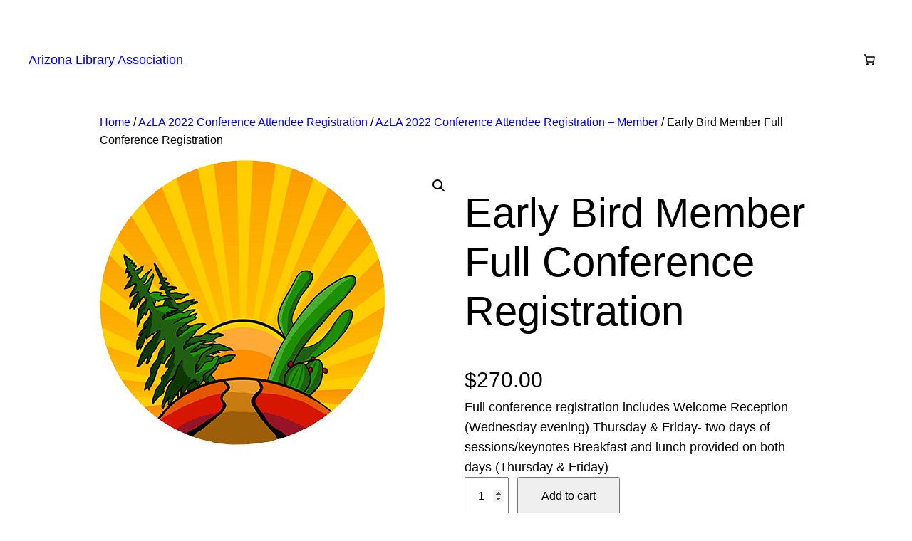

--- FILE ---
content_type: text/css
request_url: https://www.azlahistory.org/wp-content/plugins/woocommerce/assets/client/blocks/mini-cart-contents.css?ver=wc-10.4.3
body_size: 4137
content:
@keyframes wc-skeleton-shimmer{to{transform:translateX(100%)}}.wc-block-components-skeleton{display:flex;flex-direction:column;gap:1rem}.wc-block-components-skeleton__element{background:color-mix(in srgb,currentColor 5%,transparent);border:none;border-radius:4px;overflow:hidden;position:relative}.wc-block-components-skeleton__element:after{animation:wc-skeleton-shimmer 1.25s infinite;background:linear-gradient(90deg,transparent,color-mix(in srgb,currentColor 5%,transparent) 50%,transparent);content:"";inset:0;position:absolute;transform:translateX(-100%)}@media(prefers-reduced-motion:reduce){.wc-block-components-skeleton__element:after{animation:none}}.wc-block-components-skeleton__element--static:after{display:none}
@keyframes wc-skeleton-shimmer{to{transform:translateX(100%)}}table.wc-block-cart-items,table.wc-block-cart-items td,table.wc-block-cart-items th{background:none!important;border:0;margin:0}.editor-styles-wrapper table.wc-block-cart-items,table.wc-block-cart-items{width:100%}.editor-styles-wrapper table.wc-block-cart-items .wc-block-cart-items__header,table.wc-block-cart-items .wc-block-cart-items__header{font-size:var(--wp--preset--font-size--small,14px);line-height:20px;text-transform:uppercase}.editor-styles-wrapper table.wc-block-cart-items .wc-block-cart-items__header .wc-block-cart-items__header-image,table.wc-block-cart-items .wc-block-cart-items__header .wc-block-cart-items__header-image{width:80px}.editor-styles-wrapper table.wc-block-cart-items .wc-block-cart-items__header .wc-block-cart-items__header-product,table.wc-block-cart-items .wc-block-cart-items__header .wc-block-cart-items__header-product{visibility:hidden}.editor-styles-wrapper table.wc-block-cart-items .wc-block-cart-items__header .wc-block-cart-items__header-total,table.wc-block-cart-items .wc-block-cart-items__header .wc-block-cart-items__header-total{text-align:right;width:100px}.editor-styles-wrapper table.wc-block-cart-items .wc-block-cart-items__header th,table.wc-block-cart-items .wc-block-cart-items__header th{font-weight:500}.editor-styles-wrapper table.wc-block-cart-items .wc-block-cart-items__row .wc-block-cart-item__wrap>*,.editor-styles-wrapper table.wc-block-cart-items .wc-block-cart-items__row .wc-block-components-quantity-selector,table.wc-block-cart-items .wc-block-cart-items__row .wc-block-cart-item__wrap>*,table.wc-block-cart-items .wc-block-cart-items__row .wc-block-components-quantity-selector{margin-bottom:10px}.editor-styles-wrapper table.wc-block-cart-items .wc-block-cart-items__row .wc-block-cart-item__wrap>:last-child,table.wc-block-cart-items .wc-block-cart-items__row .wc-block-cart-item__wrap>:last-child{margin-bottom:0}.editor-styles-wrapper table.wc-block-cart-items .wc-block-cart-items__row .wc-block-cart-item__image img,table.wc-block-cart-items .wc-block-cart-items__row .wc-block-cart-item__image img{margin:0;width:100%}.editor-styles-wrapper table.wc-block-cart-items .wc-block-cart-items__row .wc-block-cart-item__prices,table.wc-block-cart-items .wc-block-cart-items__row .wc-block-cart-item__prices{font-size:var(--wp--preset--font-size--small,14px);line-height:20px}.editor-styles-wrapper table.wc-block-cart-items .wc-block-cart-items__row .wc-block-cart-item__quantity,table.wc-block-cart-items .wc-block-cart-items__row .wc-block-cart-item__quantity{align-items:start;display:flex;flex-direction:column}.editor-styles-wrapper table.wc-block-cart-items .wc-block-cart-items__row .wc-block-cart-item__quantity .wc-block-cart-item__remove-link,table.wc-block-cart-items .wc-block-cart-items__row .wc-block-cart-item__quantity .wc-block-cart-item__remove-link{background:transparent;border:0;border-radius:0;box-shadow:none;color:inherit;display:inline;font-family:inherit;font-size:inherit;font-size:.75em;font-style:inherit;font-weight:inherit;letter-spacing:inherit;line-height:inherit;margin:0;padding:0;text-decoration:inherit;text-decoration:underline;text-shadow:none;text-transform:inherit;text-transform:none;vertical-align:baseline;white-space:nowrap}.editor-styles-wrapper table.wc-block-cart-items .wc-block-cart-items__row .wc-block-cart-item__quantity .wc-block-cart-item__remove-link:active,.editor-styles-wrapper table.wc-block-cart-items .wc-block-cart-items__row .wc-block-cart-item__quantity .wc-block-cart-item__remove-link:focus,.editor-styles-wrapper table.wc-block-cart-items .wc-block-cart-items__row .wc-block-cart-item__quantity .wc-block-cart-item__remove-link:hover,table.wc-block-cart-items .wc-block-cart-items__row .wc-block-cart-item__quantity .wc-block-cart-item__remove-link:active,table.wc-block-cart-items .wc-block-cart-items__row .wc-block-cart-item__quantity .wc-block-cart-item__remove-link:focus,table.wc-block-cart-items .wc-block-cart-items__row .wc-block-cart-item__quantity .wc-block-cart-item__remove-link:hover{background:transparent}.editor-styles-wrapper table.wc-block-cart-items .wc-block-cart-items__row .wc-block-cart-item__quantity .wc-block-cart-item__remove-link:hover,table.wc-block-cart-items .wc-block-cart-items__row .wc-block-cart-item__quantity .wc-block-cart-item__remove-link:hover{color:inherit;cursor:pointer;text-decoration:none}.editor-styles-wrapper table.wc-block-cart-items .wc-block-cart-items__row .wc-block-cart-item__quantity .wc-block-cart-item__remove-link[hidden],table.wc-block-cart-items .wc-block-cart-items__row .wc-block-cart-item__quantity .wc-block-cart-item__remove-link[hidden]{display:none}.editor-styles-wrapper table.wc-block-cart-items .wc-block-cart-items__row .wc-block-components-product-name,table.wc-block-cart-items .wc-block-cart-items__row .wc-block-components-product-name{display:block;font-size:var(--wp--preset--font-size--small,14px);line-height:20px;line-height:1.4;max-width:max-content}.editor-styles-wrapper table.wc-block-cart-items .wc-block-cart-items__row .wc-block-components-product-name[hidden],table.wc-block-cart-items .wc-block-cart-items__row .wc-block-components-product-name[hidden]{display:none}.editor-styles-wrapper table.wc-block-cart-items .wc-block-cart-items__row .wc-block-cart-item__total,table.wc-block-cart-items .wc-block-cart-items__row .wc-block-cart-item__total{font-size:var(--wp--preset--font-size--small,14px);line-height:20px;line-height:1.8;text-align:right}.editor-styles-wrapper table.wc-block-cart-items .wc-block-cart-items__row.is-disabled,table.wc-block-cart-items .wc-block-cart-items__row.is-disabled{opacity:.5;pointer-events:none;transition:opacity .2s ease}@container (max-width: 699px){.wc-block-cart table.wc-block-cart-items td{margin:0;padding:0}.wc-block-cart table.wc-block-cart-items .wc-block-cart-item__remove-link,.wc-block-cart table.wc-block-cart-items .wc-block-cart-items__header{display:none}.wc-block-cart table.wc-block-cart-items:not(.wc-block-mini-cart-items):not(:last-child) .wc-block-cart-items__row{border-bottom:1px solid hsla(0,0%,7%,.11)}.wc-block-cart table.wc-block-cart-items .wc-block-cart-items__row{display:grid;grid-template-columns:80px 132px;padding:16px 0}.wc-block-cart table.wc-block-cart-items .wc-block-cart-items__row .wc-block-cart-item__image{grid-column-start:1;grid-row-start:1;padding-right:16px}.wc-block-cart table.wc-block-cart-items .wc-block-cart-items__row .wc-block-cart-item__product{grid-column-end:4;grid-column-start:2;grid-row-start:1;justify-self:stretch;padding:0}.wc-block-cart table.wc-block-cart-items .wc-block-cart-items__row .wc-block-cart-item__quantity{align-self:end;grid-column-start:1;grid-row-start:2;padding-right:16px;padding-top:0;vertical-align:bottom}.wc-block-cart table.wc-block-cart-items .wc-block-cart-items__row .wc-block-cart-item__total{grid-row-start:1}.wc-block-cart table.wc-block-cart-items .wc-block-cart-items__row .wc-block-cart-item__total .wc-block-components-formatted-money-amount{display:inline-block}}.is-medium table.wc-block-cart-items td,.is-mobile table.wc-block-cart-items td,.is-small table.wc-block-cart-items td{margin:0;padding:0}.is-medium table.wc-block-cart-items .wc-block-cart-item__remove-link,.is-medium table.wc-block-cart-items .wc-block-cart-items__header,.is-mobile table.wc-block-cart-items .wc-block-cart-item__remove-link,.is-mobile table.wc-block-cart-items .wc-block-cart-items__header,.is-small table.wc-block-cart-items .wc-block-cart-item__remove-link,.is-small table.wc-block-cart-items .wc-block-cart-items__header{display:none}.is-medium table.wc-block-cart-items:not(.wc-block-mini-cart-items):not(:last-child) .wc-block-cart-items__row,.is-mobile table.wc-block-cart-items:not(.wc-block-mini-cart-items):not(:last-child) .wc-block-cart-items__row,.is-small table.wc-block-cart-items:not(.wc-block-mini-cart-items):not(:last-child) .wc-block-cart-items__row{border-bottom:1px solid hsla(0,0%,7%,.11)}.is-medium table.wc-block-cart-items .wc-block-cart-items__row,.is-mobile table.wc-block-cart-items .wc-block-cart-items__row,.is-small table.wc-block-cart-items .wc-block-cart-items__row{display:grid;grid-template-columns:80px 132px;padding:16px 0}.is-medium table.wc-block-cart-items .wc-block-cart-items__row .wc-block-cart-item__image,.is-mobile table.wc-block-cart-items .wc-block-cart-items__row .wc-block-cart-item__image,.is-small table.wc-block-cart-items .wc-block-cart-items__row .wc-block-cart-item__image{grid-column-start:1;grid-row-start:1;padding-right:16px}.is-medium table.wc-block-cart-items .wc-block-cart-items__row .wc-block-cart-item__product,.is-mobile table.wc-block-cart-items .wc-block-cart-items__row .wc-block-cart-item__product,.is-small table.wc-block-cart-items .wc-block-cart-items__row .wc-block-cart-item__product{grid-column-end:4;grid-column-start:2;grid-row-start:1;justify-self:stretch;padding:0}.is-medium table.wc-block-cart-items .wc-block-cart-items__row .wc-block-cart-item__quantity,.is-mobile table.wc-block-cart-items .wc-block-cart-items__row .wc-block-cart-item__quantity,.is-small table.wc-block-cart-items .wc-block-cart-items__row .wc-block-cart-item__quantity{align-self:end;grid-column-start:1;grid-row-start:2;padding-right:16px;padding-top:0;vertical-align:bottom}.is-medium table.wc-block-cart-items .wc-block-cart-items__row .wc-block-cart-item__total,.is-mobile table.wc-block-cart-items .wc-block-cart-items__row .wc-block-cart-item__total,.is-small table.wc-block-cart-items .wc-block-cart-items__row .wc-block-cart-item__total{grid-row-start:1}.is-medium table.wc-block-cart-items .wc-block-cart-items__row .wc-block-cart-item__total .wc-block-components-formatted-money-amount,.is-mobile table.wc-block-cart-items .wc-block-cart-items__row .wc-block-cart-item__total .wc-block-components-formatted-money-amount,.is-small table.wc-block-cart-items .wc-block-cart-items__row .wc-block-cart-item__total .wc-block-components-formatted-money-amount{display:inline-block}@container (min-width: 700px){.wc-block-cart__main .wc-block-cart-items{border-bottom:1px solid hsla(0,0%,7%,.11);border-spacing:0}.wc-block-cart__main .wc-block-cart-items th{padding:8px 16px 12px 0;white-space:nowrap}.wc-block-cart__main .wc-block-cart-items td{border-top:1px solid hsla(0,0%,7%,.11);padding:20px 0 20px 16px;vertical-align:top}.wc-block-cart__main .wc-block-cart-items th:last-child{padding-right:16px}.wc-block-cart__main .wc-block-cart-items td:last-child{padding-right:16px}}@container (min-width: 700px){.wc-block-cart{margin-bottom:3em}.wc-block-cart.has-dark-controls .wc-block-cart-items{border-color:hsla(0,0%,100%,.4)}.wc-block-cart.has-dark-controls .wc-block-cart-items th{color:#fff}.wc-block-cart.has-dark-controls .wc-block-cart-items td{border-color:hsla(0,0%,100%,.4)}}
@keyframes wc-skeleton-shimmer{to{transform:translateX(100%)}}.wp-block-woocommerce-cart{container-type:inline-size;width:100%}.wc-block-cart{padding-top:16px}.wc-block-cart .wc-block-components-address-form .wc-block-components-country-input:first-of-type,.wc-block-cart .wc-block-components-address-form .wc-block-components-state-input:first-of-type,.wc-block-cart .wc-block-components-address-form .wc-block-components-text-input:first-of-type{margin-top:0}.wc-block-cart .wc-block-components-totals-footer-item,.wc-block-cart .wc-block-components-totals-taxes{margin:0}.wc-block-cart .wp-block-woocommerce-cart-order-summary-block{border-bottom:1px solid hsla(0,0%,7%,.11);font-size:var(--wp--preset--font-size--small,14px);line-height:20px;margin-bottom:16px}.wc-block-cart .wp-block-woocommerce-cart-order-summary-block .wc-block-components-panel,.wc-block-cart .wp-block-woocommerce-cart-order-summary-block .wc-block-components-totals-coupon,.wc-block-cart .wp-block-woocommerce-cart-order-summary-block .wc-block-components-totals-item{padding-left:0;padding-right:0}.wc-block-cart--is-loading h2 span,.wc-block-cart--is-loading th span,.wc-block-mini-cart__drawer.is-loading h2 span,.wc-block-mini-cart__drawer.is-loading th span{background:color-mix(in srgb,currentColor 5%,transparent);border:none;border-radius:4px;display:inline-block;min-width:84px;overflow:hidden;position:relative}.wc-block-cart--is-loading h2 span:after,.wc-block-cart--is-loading th span:after,.wc-block-mini-cart__drawer.is-loading h2 span:after,.wc-block-mini-cart__drawer.is-loading th span:after{animation:wc-skeleton-shimmer 1.25s infinite;background:linear-gradient(90deg,transparent,color-mix(in srgb,currentColor 5%,transparent) 50%,transparent);content:"";inset:0;position:absolute;transform:translateX(-100%)}@media(prefers-reduced-motion:reduce){.wc-block-cart--is-loading h2 span:after,.wc-block-cart--is-loading th span:after,.wc-block-mini-cart__drawer.is-loading h2 span:after,.wc-block-mini-cart__drawer.is-loading th span:after{animation:none}}.wc-block-cart--is-loading h2 span--static:after,.wc-block-cart--is-loading th span--static:after,.wc-block-mini-cart__drawer.is-loading h2 span--static:after,.wc-block-mini-cart__drawer.is-loading th span--static:after{display:none}.wc-block-cart--is-loading h2 span:before,.wc-block-cart--is-loading th span:before,.wc-block-mini-cart__drawer.is-loading h2 span:before,.wc-block-mini-cart__drawer.is-loading th span:before{content:" "}.wc-block-cart--is-loading h2 span,.wc-block-mini-cart__drawer.is-loading h2 span{min-width:33%}.wc-block-cart--is-loading .wc-block-components-product-metadata,.wc-block-cart--is-loading .wc-block-components-product-price,.wc-block-cart--is-loading .wc-block-components-quantity-selector,.wc-block-mini-cart__drawer.is-loading .wc-block-components-product-metadata,.wc-block-mini-cart__drawer.is-loading .wc-block-components-product-price,.wc-block-mini-cart__drawer.is-loading .wc-block-components-quantity-selector{background:color-mix(in srgb,currentColor 5%,transparent);border:none;border-radius:4px;overflow:hidden;position:relative}.wc-block-cart--is-loading .wc-block-components-product-metadata:after,.wc-block-cart--is-loading .wc-block-components-product-price:after,.wc-block-cart--is-loading .wc-block-components-quantity-selector:after,.wc-block-mini-cart__drawer.is-loading .wc-block-components-product-metadata:after,.wc-block-mini-cart__drawer.is-loading .wc-block-components-product-price:after,.wc-block-mini-cart__drawer.is-loading .wc-block-components-quantity-selector:after{animation:wc-skeleton-shimmer 1.25s infinite;background:linear-gradient(90deg,transparent,color-mix(in srgb,currentColor 5%,transparent) 50%,transparent);content:"";inset:0;position:absolute;transform:translateX(-100%)}@media(prefers-reduced-motion:reduce){.wc-block-cart--is-loading .wc-block-components-product-metadata:after,.wc-block-cart--is-loading .wc-block-components-product-price:after,.wc-block-cart--is-loading .wc-block-components-quantity-selector:after,.wc-block-mini-cart__drawer.is-loading .wc-block-components-product-metadata:after,.wc-block-mini-cart__drawer.is-loading .wc-block-components-product-price:after,.wc-block-mini-cart__drawer.is-loading .wc-block-components-quantity-selector:after{animation:none}}.wc-block-cart--is-loading .wc-block-components-product-metadata--static:after,.wc-block-cart--is-loading .wc-block-components-product-price--static:after,.wc-block-cart--is-loading .wc-block-components-quantity-selector--static:after,.wc-block-mini-cart__drawer.is-loading .wc-block-components-product-metadata--static:after,.wc-block-mini-cart__drawer.is-loading .wc-block-components-product-price--static:after,.wc-block-mini-cart__drawer.is-loading .wc-block-components-quantity-selector--static:after{display:none}.wc-block-cart--is-loading .wc-block-components-product-name,.wc-block-mini-cart__drawer.is-loading .wc-block-components-product-name{background:color-mix(in srgb,currentColor 5%,transparent);border:none;border-radius:4px;display:inline-block;min-width:84px;overflow:hidden;position:relative}.wc-block-cart--is-loading .wc-block-components-product-name:after,.wc-block-mini-cart__drawer.is-loading .wc-block-components-product-name:after{animation:wc-skeleton-shimmer 1.25s infinite;background:linear-gradient(90deg,transparent,color-mix(in srgb,currentColor 5%,transparent) 50%,transparent);content:"";inset:0;position:absolute;transform:translateX(-100%)}@media(prefers-reduced-motion:reduce){.wc-block-cart--is-loading .wc-block-components-product-name:after,.wc-block-mini-cart__drawer.is-loading .wc-block-components-product-name:after{animation:none}}.wc-block-cart--is-loading .wc-block-components-product-name--static:after,.wc-block-mini-cart__drawer.is-loading .wc-block-components-product-name--static:after{display:none}.wc-block-cart--is-loading .wc-block-components-product-name:before,.wc-block-mini-cart__drawer.is-loading .wc-block-components-product-name:before{content:" "}.wc-block-cart--is-loading .wc-block-components-product-metadata,.wc-block-mini-cart__drawer.is-loading .wc-block-components-product-metadata{margin-top:.25em;min-width:8em}.wc-block-cart--is-loading .wc-block-cart-item__remove-link,.wc-block-mini-cart__drawer.is-loading .wc-block-cart-item__remove-link{visibility:hidden}.wc-block-cart--is-loading .wc-block-cart-item__image>a,.wc-block-mini-cart__drawer.is-loading .wc-block-cart-item__image>a{background:color-mix(in srgb,currentColor 5%,transparent);border:none;border-radius:4px;display:block;overflow:hidden;position:relative}.wc-block-cart--is-loading .wc-block-cart-item__image>a:after,.wc-block-mini-cart__drawer.is-loading .wc-block-cart-item__image>a:after{animation:wc-skeleton-shimmer 1.25s infinite;background:linear-gradient(90deg,transparent,color-mix(in srgb,currentColor 5%,transparent) 50%,transparent);content:"";inset:0;position:absolute;transform:translateX(-100%)}@media(prefers-reduced-motion:reduce){.wc-block-cart--is-loading .wc-block-cart-item__image>a:after,.wc-block-mini-cart__drawer.is-loading .wc-block-cart-item__image>a:after{animation:none}}.wc-block-cart--is-loading .wc-block-cart-item__image>a--static:after,.wc-block-mini-cart__drawer.is-loading .wc-block-cart-item__image>a--static:after{display:none}.wc-block-cart--is-loading .wc-block-components-product-price,.wc-block-mini-cart__drawer.is-loading .wc-block-components-product-price{display:block;margin-top:.25em;max-width:3em}.wc-block-cart--is-loading .wc-block-components-product-price:before,.wc-block-mini-cart__drawer.is-loading .wc-block-components-product-price:before{content:" "}.wc-block-cart--is-loading .wc-block-cart__sidebar .components-card,.wc-block-mini-cart__drawer.is-loading .wc-block-cart__sidebar .components-card{background:color-mix(in srgb,currentColor 5%,transparent);border:none;border-radius:4px;min-height:460px;overflow:hidden;position:relative}.wc-block-cart--is-loading .wc-block-cart__sidebar .components-card:after,.wc-block-mini-cart__drawer.is-loading .wc-block-cart__sidebar .components-card:after{animation:wc-skeleton-shimmer 1.25s infinite;background:linear-gradient(90deg,transparent,color-mix(in srgb,currentColor 5%,transparent) 50%,transparent);content:"";inset:0;position:absolute;transform:translateX(-100%)}@media(prefers-reduced-motion:reduce){.wc-block-cart--is-loading .wc-block-cart__sidebar .components-card:after,.wc-block-mini-cart__drawer.is-loading .wc-block-cart__sidebar .components-card:after{animation:none}}.wc-block-cart--is-loading .wc-block-cart__sidebar .components-card--static:after,.wc-block-mini-cart__drawer.is-loading .wc-block-cart__sidebar .components-card--static:after{display:none}.wc-block-cart--is-loading .wc-block-cart__sidebar .components-card:before,.wc-block-mini-cart__drawer.is-loading .wc-block-cart__sidebar .components-card:before{content:" "}.wc-block-components-sidebar-layout.wc-block-cart--skeleton{display:none}.is-loading+.wc-block-components-sidebar-layout.wc-block-cart--skeleton{display:flex}.wc-block-cart-item__total-price-and-sale-badge-wrapper{align-items:flex-end;display:flex;flex-direction:column}.wc-block-cart-item__total-price-and-sale-badge-wrapper .wc-block-components-sale-badge{margin-top:4px}.wc-block-components-sidebar-layout.wc-block-cart{padding-top:0}@container (max-width: 699px){.wc-block-cart .wc-block-components-sidebar .wc-block-cart__totals-title,.wc-block-cart-item__total .wc-block-components-sale-badge{display:none}}@container (min-width: 700px){.wc-block-cart{margin-bottom:3em}.wc-block-cart .wc-block-components-radio-control__input{left:0;margin:0}.wc-block-cart .wc-block-cart__totals-title{background:transparent;border:0;border-radius:0;box-shadow:none;color:inherit;display:inline;display:block;font-family:inherit;font-size:inherit;font-size:var(--wp--preset--font-size--small,14px);font-style:inherit;font-weight:inherit;font-weight:500;letter-spacing:inherit;line-height:inherit;line-height:20px;margin:0;padding:8px 16px 10px 0;text-align:left;text-decoration:inherit;text-transform:inherit;text-transform:uppercase;vertical-align:baseline}.wc-block-cart .wc-block-components-sidebar{margin-top:0}.wc-block-cart .wc-block-cart__payment-options{padding:16px 0 0}.wc-block-cart .wc-block-cart__payment-options:empty{padding:0}}.wp-block-woocommerce-cart.is-loading .wp-block-woocommerce-empty-cart-block{display:none}.wp-block-woocommerce-cart.is-loading .wp-block-woocommerce-filled-cart-block{display:flex;flex-wrap:wrap;margin:0 auto 16px;position:relative}.wp-block-woocommerce-cart.is-loading .wp-block-woocommerce-cart-items-block{box-sizing:border-box;margin:0;min-height:10em;padding-right:4.5283018868%;width:65%}.wp-block-woocommerce-cart.is-loading .wp-block-woocommerce-cart-line-items-block{background:color-mix(in srgb,currentColor 5%,transparent);border:none;border-radius:4px;display:block;min-height:15em;overflow:hidden;position:relative;transition:background-color .2s ease}.wp-block-woocommerce-cart.is-loading .wp-block-woocommerce-cart-line-items-block:after{animation:wc-skeleton-shimmer 1.25s infinite;background:linear-gradient(90deg,transparent,color-mix(in srgb,currentColor 5%,transparent) 50%,transparent);content:"";inset:0;position:absolute;transform:translateX(-100%)}@media(prefers-reduced-motion:reduce){.wp-block-woocommerce-cart.is-loading .wp-block-woocommerce-cart-line-items-block:after{animation:none}}.wp-block-woocommerce-cart.is-loading .wp-block-woocommerce-cart-line-items-block--static:after{display:none}.wp-block-woocommerce-cart.is-loading .wp-block-woocommerce-cart-line-items-block:after{transition:background-color .2s ease}@media(prefers-reduced-motion:reduce){.wp-block-woocommerce-cart.is-loading .wp-block-woocommerce-cart-line-items-block{transition:background-color .2s ease}.wp-block-woocommerce-cart.is-loading .wp-block-woocommerce-cart-line-items-block:after{transition:background-color .2s ease}}.wp-block-woocommerce-cart.is-loading .wp-block-woocommerce-cart-totals-block{box-sizing:border-box;margin:0;min-height:12em;padding-left:2.2641509434%;width:35%}.wp-block-woocommerce-cart.is-loading .wp-block-woocommerce-cart-accepted-payment-methods-block,.wp-block-woocommerce-cart.is-loading .wp-block-woocommerce-cart-express-payment-block,.wp-block-woocommerce-cart.is-loading .wp-block-woocommerce-cart-order-summary-block,.wp-block-woocommerce-cart.is-loading .wp-block-woocommerce-proceed-to-checkout-block{background:color-mix(in srgb,currentColor 5%,transparent);border:none;border-radius:4px;display:block;margin:0 0 1em;min-height:48px;overflow:hidden;position:relative;transition:background-color .2s ease}.wp-block-woocommerce-cart.is-loading .wp-block-woocommerce-cart-accepted-payment-methods-block:after,.wp-block-woocommerce-cart.is-loading .wp-block-woocommerce-cart-express-payment-block:after,.wp-block-woocommerce-cart.is-loading .wp-block-woocommerce-cart-order-summary-block:after,.wp-block-woocommerce-cart.is-loading .wp-block-woocommerce-proceed-to-checkout-block:after{animation:wc-skeleton-shimmer 1.25s infinite;background:linear-gradient(90deg,transparent,color-mix(in srgb,currentColor 5%,transparent) 50%,transparent);content:"";inset:0;position:absolute;transform:translateX(-100%)}@media(prefers-reduced-motion:reduce){.wp-block-woocommerce-cart.is-loading .wp-block-woocommerce-cart-accepted-payment-methods-block:after,.wp-block-woocommerce-cart.is-loading .wp-block-woocommerce-cart-express-payment-block:after,.wp-block-woocommerce-cart.is-loading .wp-block-woocommerce-cart-order-summary-block:after,.wp-block-woocommerce-cart.is-loading .wp-block-woocommerce-proceed-to-checkout-block:after{animation:none}}.wp-block-woocommerce-cart.is-loading .wp-block-woocommerce-cart-accepted-payment-methods-block--static:after,.wp-block-woocommerce-cart.is-loading .wp-block-woocommerce-cart-express-payment-block--static:after,.wp-block-woocommerce-cart.is-loading .wp-block-woocommerce-cart-order-summary-block--static:after,.wp-block-woocommerce-cart.is-loading .wp-block-woocommerce-proceed-to-checkout-block--static:after{display:none}.wp-block-woocommerce-cart.is-loading .wp-block-woocommerce-cart-accepted-payment-methods-block:after,.wp-block-woocommerce-cart.is-loading .wp-block-woocommerce-cart-express-payment-block:after,.wp-block-woocommerce-cart.is-loading .wp-block-woocommerce-cart-order-summary-block:after,.wp-block-woocommerce-cart.is-loading .wp-block-woocommerce-proceed-to-checkout-block:after{transition:background-color .2s ease}@media(prefers-reduced-motion:reduce){.wp-block-woocommerce-cart.is-loading .wp-block-woocommerce-cart-accepted-payment-methods-block,.wp-block-woocommerce-cart.is-loading .wp-block-woocommerce-cart-express-payment-block,.wp-block-woocommerce-cart.is-loading .wp-block-woocommerce-cart-order-summary-block,.wp-block-woocommerce-cart.is-loading .wp-block-woocommerce-proceed-to-checkout-block{transition:background-color .2s ease}.wp-block-woocommerce-cart.is-loading .wp-block-woocommerce-cart-accepted-payment-methods-block:after,.wp-block-woocommerce-cart.is-loading .wp-block-woocommerce-cart-express-payment-block:after,.wp-block-woocommerce-cart.is-loading .wp-block-woocommerce-cart-order-summary-block:after,.wp-block-woocommerce-cart.is-loading .wp-block-woocommerce-proceed-to-checkout-block:after{transition:background-color .2s ease}}.wp-block-woocommerce-cart.is-loading div.wp-block-woocommerce-cart-order-summary-block{height:200px}.wp-block-woocommerce-cart.is-loading div.wp-block-woocommerce-cart-order-summary-totals-block{border-top:none}@container (max-width: 699px){.wp-block-woocommerce-cart.is-loading .wp-block-woocommerce-filled-cart-block{flex-direction:column;margin:0 auto 16px}.wp-block-woocommerce-cart.is-loading .wp-block-woocommerce-cart-items-block,.wp-block-woocommerce-cart.is-loading .wp-block-woocommerce-cart-totals-block{padding:0;width:100%}}
@keyframes wc-skeleton-shimmer{to{transform:translateX(100%)}}.wc-block-cart-item__image .wc-block-components-skeleton__element{padding-bottom:100%}.wc-block-cart-item__total{display:flex;justify-content:flex-end}.wc-block-components-order-summary .wc-block-components-skeleton--cart-line-items-checkout .wc-block-components-order-summary-item__description{flex-grow:1}.wc-block-components-order-summary .wc-block-components-skeleton--cart-line-items-checkout .wc-block-components-order-summary-item__description .wc-block-components-skeleton__element{margin-bottom:8px}
@keyframes wc-skeleton-shimmer{to{transform:translateX(100%)}}.wc-block-components-quantity-selector{border:1px solid color-mix(in srgb,currentColor 30%,transparent);border-radius:4px;box-sizing:border-box;display:flex;margin:0 0 .25em;position:relative;width:107px}.wc-block-components-quantity-selector input.wc-block-components-quantity-selector__input{appearance:textfield;background:transparent;border:0;box-shadow:none;color:currentColor;flex:1 1 auto;font-size:var(--wp--preset--font-size--small,14px);line-height:20px;line-height:1;margin:0;min-width:40px;order:2;padding:.4em 0;text-align:center;vertical-align:middle}.wc-block-components-quantity-selector input.wc-block-components-quantity-selector__input:focus{box-shadow:inset 0 0 1px 1px currentColor;outline:none}.wc-block-components-quantity-selector input.wc-block-components-quantity-selector__input:disabled{opacity:.6}.wc-block-components-quantity-selector input::-webkit-inner-spin-button,.wc-block-components-quantity-selector input::-webkit-outer-spin-button{-webkit-appearance:none;margin:0}.wc-block-components-quantity-selector .wc-block-components-quantity-selector__button{background:none transparent;border:0;box-shadow:none;color:currentColor;cursor:pointer;font-size:.9em;font-style:normal;font-weight:400;margin:0;min-width:30px;opacity:.6;padding:0;text-align:center;text-decoration:none}.wc-block-components-quantity-selector .wc-block-components-quantity-selector__button:focus{box-shadow:inset 0 0 1px 1px currentColor;outline:none}.wc-block-components-quantity-selector .wc-block-components-quantity-selector__button:focus,.wc-block-components-quantity-selector .wc-block-components-quantity-selector__button:hover{opacity:1}.wc-block-components-quantity-selector .wc-block-components-quantity-selector__button:disabled{box-shadow:none;cursor:default;opacity:.6}.wc-block-components-quantity-selector>.wc-block-components-quantity-selector__button--minus{border-radius:4px 0 0 4px;order:1}.wc-block-components-quantity-selector>.wc-block-components-quantity-selector__button--plus{border-radius:0 4px 4px 0;order:3}.wc-block-components-quantity-selector[hidden]{display:none}.theme-twentyseventeen .wc-block-components-quantity-selector .wc-block-components-quantity-selector__button:focus,.theme-twentyseventeen .wc-block-components-quantity-selector .wc-block-components-quantity-selector__button:hover{background:none transparent}
@keyframes wc-skeleton-shimmer{to{transform:translateX(100%)}}.wc-block-components-product-price--align-left{display:block;text-align:left}.wc-block-components-product-price--align-center{display:block;text-align:center}.wc-block-components-product-price--align-right{display:block;text-align:right}.wc-block-components-product-price{display:block}.wc-block-components-product-price[hidden]{display:none}.wc-block-components-product-price .wc-block-all-products .wc-block-components-product-price{margin-bottom:12px}.wc-block-components-product-price ins{text-decoration:none}.wc-block-components-product-price .woocommerce-Price-amount{white-space:nowrap}.wc-block-components-product-price__value.is-discounted{margin-left:.5em}.is-loading .wc-block-components-product-price:before{background-color:currentColor!important;border:0!important;border-radius:.25rem;box-shadow:none;color:currentColor!important;content:".";display:block;display:inline-block;line-height:1;max-width:100%!important;opacity:.15;outline:0!important;overflow:hidden!important;pointer-events:none;position:relative!important;width:100%;width:5em;z-index:1}.is-loading .wc-block-components-product-price:before>*{visibility:hidden}.is-loading .wc-block-components-product-price:before:after{animation:loading__animation 1.5s ease-in-out infinite;background-image:linear-gradient(90deg,currentColor,hsla(0,0%,96%,.302),currentColor);background-repeat:no-repeat;content:" ";display:block;height:100%;left:0;position:absolute;right:0;top:0;transform:translateX(-100%)}@keyframes loading__animation{to{transform:translateX(100%)}}@media screen and (prefers-reduced-motion:reduce){.is-loading .wc-block-components-product-price:before{animation:none}}
@keyframes wc-skeleton-shimmer{to{transform:translateX(100%)}}.wc-block-components-product-name{font-size:1em;overflow-wrap:anywhere;word-break:break-word}
@keyframes wc-skeleton-shimmer{to{transform:translateX(100%)}}.wc-block-components-product-badge{border:1px solid;border-radius:4px;display:inline-block;font-size:.75em;font-weight:600;padding:0 .66em;text-transform:uppercase;white-space:nowrap}.wc-block-components-product-badge[hidden]{display:none}
@keyframes wc-skeleton-shimmer{to{transform:translateX(100%)}}.wc-block-components-product-details.wc-block-components-product-details{list-style:none;margin:.5em 0;padding:0}.wc-block-components-product-details.wc-block-components-product-details:last-of-type{margin-bottom:0}.wc-block-components-product-details.wc-block-components-product-details li{margin-left:0}.wc-block-components-product-details__name,.wc-block-components-product-details__value{display:inline-block}@container (min-width: 700px){.wc-block-cart__main .wc-block-components-product-details__name{font-weight:700}}
@keyframes wc-skeleton-shimmer{to{transform:translateX(100%)}}.wc-block-components-product-metadata{font-size:var(--wp--preset--font-size--small,14px);line-height:20px}.wc-block-components-product-metadata .wc-block-components-product-metadata__description>p,.wc-block-components-product-metadata .wc-block-components-product-metadata__variation-data{margin:0}
@keyframes wc-skeleton-shimmer{to{transform:translateX(100%)}}.wc-block-components-payment-method-icons{display:flex;flex-direction:row;flex-wrap:wrap;justify-content:center;margin:0 0 14px}.wc-block-components-payment-method-icons .wc-block-components-payment-method-icon{display:inline-block;height:24px;margin:0 4px 2px;max-height:24px;max-width:38px;padding:0;width:auto}.wc-block-components-payment-method-icons--align-left{justify-content:flex-start}.wc-block-components-payment-method-icons--align-left .wc-block-components-payment-method-icon{margin-left:0;margin-right:8px}.wc-block-components-payment-method-icons--align-right{justify-content:flex-end}.wc-block-components-payment-method-icons--align-right .wc-block-components-payment-method-icon{margin-left:8px;margin-right:0}.wc-block-components-payment-method-icons:last-child{margin-bottom:0}@container (min-width: 520px) and (max-width: 699px){.wc-block-components-payment-method-icons .wc-block-components-payment-method-icon{height:16px}}@container (min-width: 400px) and (max-width: 519px){.wc-block-components-payment-method-icons .wc-block-components-payment-method-icon{height:16px}}
@keyframes wc-skeleton-shimmer{to{transform:translateX(100%)}}.wc-block-components-button:not(.is-link){align-items:center;display:inline-flex;height:auto;justify-content:center;position:relative;text-align:center;transition:box-shadow .1s linear}.wc-block-components-button:not(.is-link):focus{box-shadow:0 0 0 2px #0675c4;box-shadow:inset 0 0 0 1px #fff,0 0 0 2px #0675c4;outline:3px solid transparent}.wc-block-components-button:not(.is-link) .wc-block-components-button__text{text-wrap:balance;text-wrap:pretty;display:block}.wc-block-components-button:not(.is-link) .wc-block-components-button__text>svg{fill:currentColor}.wc-block-components-button:not(.is-link).text{color:#1e1e1e}.wc-block-components-button:not(.is-link).text:hover{opacity:.9}.wc-block-components-button:not(.is-link):disabled .wc-block-components-button__text{opacity:.5}.wc-block-components-button:not(.is-link).is-style-outline,.wc-block-components-button:not(.is-link).outlined{background:transparent;color:currentColor}.wc-block-components-button:not(.is-link).is-style-outline:not(:focus),.wc-block-components-button:not(.is-link).outlined:not(:focus){box-shadow:inset 0 0 0 1px currentColor}.wc-block-components-button:not(.is-link).is-style-outline:active,.wc-block-components-button:not(.is-link).is-style-outline:disabled,.wc-block-components-button:not(.is-link).is-style-outline:focus,.wc-block-components-button:not(.is-link).is-style-outline:hover,.wc-block-components-button:not(.is-link).outlined:active,.wc-block-components-button:not(.is-link).outlined:disabled,.wc-block-components-button:not(.is-link).outlined:focus,.wc-block-components-button:not(.is-link).outlined:hover{background-color:#1e1e1e;color:#fff}.wc-block-components-button:not(.is-link).is-style-outline:hover,.wc-block-components-button:not(.is-link).outlined:hover{background-color:#1e1e1e;color:#fff;opacity:1}body:not(.woocommerce-block-theme-has-button-styles) .wc-block-components-button:not(.is-link){min-height:3em}body:not(.woocommerce-block-theme-has-button-styles) .wc-block-components-button:not(.is-link):focus{box-shadow:0 0 0 2px #0675c4;box-shadow:inset 0 0 0 1px #fff,0 0 0 2px #0675c4;outline:3px solid transparent}body:not(.woocommerce-block-theme-has-button-styles) .wc-block-components-button:not(.is-link).text{color:#1e1e1e}body:not(.woocommerce-block-theme-has-button-styles) .wc-block-components-button:not(.is-link).text:hover{opacity:.9}
@keyframes wc-skeleton-shimmer{to{transform:translateX(100%)}}:root{--drawer-width:480px;--neg-drawer-width:calc(var(--drawer-width)*-1)}@keyframes fadein{0%{opacity:0}to{opacity:1}}@keyframes slidein{0%{transform:translateX(0)}to{transform:translateX(max(-100%,var(--neg-drawer-width)))}}@keyframes rtlslidein{0%{transform:translateX(0)}to{transform:translateX(min(100%,var(--drawer-width)))}}.wc-block-components-drawer__screen-overlay{background-color:rgba(95,95,95,.35);bottom:0;left:0;opacity:1;position:fixed;right:0;top:0;transition:opacity .3s;z-index:9999}.wc-block-components-drawer__screen-overlay--with-slide-out{transition:opacity .3s}.wc-block-components-drawer__screen-overlay--with-slide-in{animation-duration:.3s;animation-name:fadein}.wc-block-components-drawer__screen-overlay--is-hidden{opacity:0;pointer-events:none}.wc-block-components-drawer{background:#fff;border-left:1px solid color-mix(in srgb,currentColor 30%,transparent);display:block;height:100%;left:100%;max-width:100%;position:fixed;right:0;top:0;transform:translateX(max(-100%,var(--neg-drawer-width)));width:var(--drawer-width)}.rtl .wc-block-components-drawer{transform:translateX(min(100%,var(--drawer-width)))}.wc-block-components-drawer__screen-overlay--with-slide-out .wc-block-components-drawer{transition:transform .3s}.wc-block-components-drawer__screen-overlay--with-slide-in .wc-block-components-drawer{animation-duration:.3s;animation-name:slidein}.rtl .wc-block-components-drawer__screen-overlay--with-slide-in .wc-block-components-drawer{animation-name:rtlslidein}.wc-block-components-drawer__screen-overlay--is-hidden .wc-block-components-drawer{transform:translateX(0)}@media screen and (prefers-reduced-motion:reduce){.wc-block-components-drawer,.wc-block-components-drawer__screen-overlay{animation-name:none!important;transition:none!important}}.wc-block-components-button.wc-block-components-drawer__close{background:transparent!important;border:0;border-radius:0;color:inherit!important;margin:-1em;opacity:.6;padding:0;padding:1em!important;position:absolute!important;right:12px;top:12px;vertical-align:baseline;z-index:2}.wc-block-components-button.wc-block-components-drawer__close:active,.wc-block-components-button.wc-block-components-drawer__close:focus,.wc-block-components-button.wc-block-components-drawer__close:hover{opacity:1}.wc-block-components-button.wc-block-components-drawer__close:focus:not(:focus-visible){box-shadow:none;outline:none}.wc-block-components-button.wc-block-components-drawer__close svg{fill:currentColor;display:block}.wc-block-components-drawer__content{height:100dvh;position:relative}.admin-bar .wc-block-components-drawer__content{height:calc(100dvh - 46px);margin-top:46px}@media only screen and (min-width:783px){.admin-bar .wc-block-components-drawer__content{height:calc(100dvh - 32px);margin-top:32px}}


--- FILE ---
content_type: application/javascript
request_url: https://www.azlahistory.org/wp-content/plugins/woocommerce/assets/client/blocks/woocommerce/add-to-cart-form.js?ver=a65be418b730c5ee1225
body_size: 818
content:
import*as t from"@wordpress/interactivity";var e={d:(t,r)=>{for(var n in r)e.o(r,n)&&!e.o(t,n)&&Object.defineProperty(t,n,{enumerable:!0,get:r[n]})},o:(t,e)=>Object.prototype.hasOwnProperty.call(t,e)};const r=(o={store:()=>t.store},s={},e.d(s,o),s),n=t=>{const e=(t=>{const e=t.target,r=e.parentElement?.querySelector(".input-text.qty.text");return r})(t);if(!e)return;const r=parseInt(e.value,10),n=parseInt(e.min,10),a=parseInt(e.max,10),o=parseInt(e.step,10);return{currentValue:isNaN(r)?0:r,minValue:isNaN(n)?1:n,maxValue:isNaN(a)?void 0:a,step:isNaN(o)?1:o,inputElement:e}},a=t=>{const e=new Event("change",{bubbles:!0});t.dispatchEvent(e)};var o,s;(0,r.store)("woocommerce/add-to-cart-form",{state:{},actions:{addQuantity:t=>{const e=n(t);if(!e)return;const{currentValue:r,maxValue:o,step:s,inputElement:i}=e,u=r+s;(void 0===o||u<=o)&&(i.value=u.toString(),a(i))},removeQuantity:t=>{const e=n(t);if(!e)return;const{currentValue:r,minValue:o,step:s,inputElement:i}=e,u=r-s;u>=o&&(i.value=u.toString(),a(i))}}});